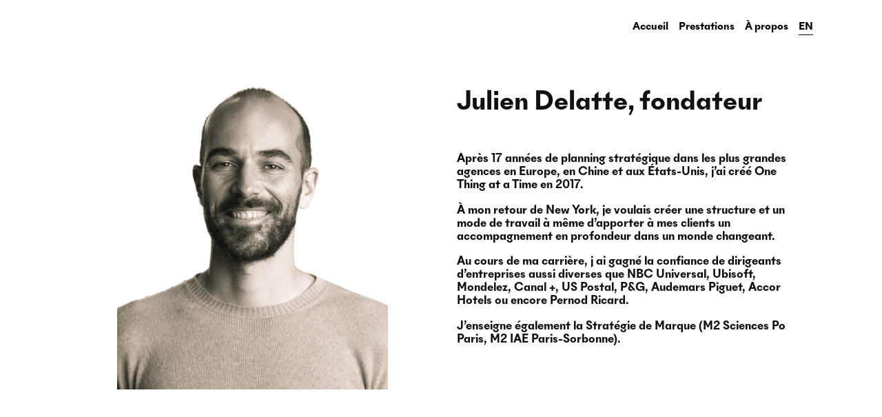

--- FILE ---
content_type: text/html; charset=UTF-8
request_url: https://onethingatatime.today/par-qui/
body_size: 8598
content:
<!doctype html>
<html>
<head>
    <meta charset="UTF-8">
    <link rel="shortcut icon" type="image/x-icon" href="https://onethingatatime.today/wp-content/themes/onethingatatime/img/logo_one_thing_at_a_time_rond.png"/>    
    <meta name="viewport" content="width=device-width, initial-scale=1, maximum-scale=1, user-scalable=no">
    
    <meta property="og:image" content="https://onethingatatime.today/wp-content/themes/onethingatatime/share.png">
    <meta property="og:image:type" content="image/png">
    <meta property="og:image:width" content="1024">
    <meta property="og:image:height" content="645">
    <meta property="og:url" content="https://www.onethingatatime.today/">
    <meta property="og:title" content="One Thing at a time">
    <meta property="og:type" content="website">

    <link rel="stylesheet" href="https://onethingatatime.today/wp-content/themes/onethingatatime/css/all.min.css" />
    <link rel="stylesheet" href="https://onethingatatime.today/wp-content/themes/onethingatatime/style.css" />
    
    <script src="https://onethingatatime.today/wp-content/themes/onethingatatime/js/jquery-2.2.4.min.js" type="text/javascript"></script>
    <script src="https://onethingatatime.today/wp-content/themes/onethingatatime/js/scripts.js" type="text/javascript"></script>
    
    <meta name='robots' content='index, follow, max-image-preview:large, max-snippet:-1, max-video-preview:-1' />
	<style>img:is([sizes="auto" i], [sizes^="auto," i]) { contain-intrinsic-size: 3000px 1500px }</style>
	<link rel="alternate" href="https://onethingatatime.today/par-qui/" hreflang="fr" />
<link rel="alternate" href="https://onethingatatime.today/en/about/" hreflang="en" />

	<!-- This site is optimized with the Yoast SEO plugin v24.4 - https://yoast.com/wordpress/plugins/seo/ -->
	<meta name="description" content="One Thing at a Time est une structure agile de conseil créée par Julien Delatte spécialisée sur la stratégie de marque et la transformation d&#039;entreprise." />
	<link rel="canonical" href="https://onethingatatime.today/par-qui/" />
	<meta property="og:locale" content="fr_FR" />
	<meta property="og:locale:alternate" content="en_GB" />
	<meta property="og:type" content="article" />
	<meta property="og:title" content="Julien Delatte | One Thing at a Time | Conseil Stratégie de Marque | Paris" />
	<meta property="og:description" content="One Thing at a Time est une structure agile de conseil créée par Julien Delatte spécialisée sur la stratégie de marque et la transformation d&#039;entreprise." />
	<meta property="og:url" content="https://onethingatatime.today/par-qui/" />
	<meta property="og:site_name" content="One thing at a time" />
	<meta property="article:modified_time" content="2024-03-06T07:26:15+00:00" />
	<meta property="og:image" content="https://onethingatatime.today/wp-content/uploads/2020/05/Julien_Delatte.jpg" />
	<meta property="og:image:width" content="2000" />
	<meta property="og:image:height" content="1335" />
	<meta property="og:image:type" content="image/jpeg" />
	<meta name="twitter:card" content="summary_large_image" />
	<meta name="twitter:image" content="https://onethingatatime.today/wp-content/uploads/2020/05/Julien_Delatte.jpg" />
	<meta name="twitter:site" content="@juliendelatte" />
	<meta name="twitter:label1" content="Durée de lecture estimée" />
	<meta name="twitter:data1" content="1 minute" />
	<script type="application/ld+json" class="yoast-schema-graph">{"@context":"https://schema.org","@graph":[{"@type":"WebPage","@id":"https://onethingatatime.today/par-qui/","url":"https://onethingatatime.today/par-qui/","name":"Julien Delatte | One Thing at a Time | Conseil Stratégie de Marque | Paris","isPartOf":{"@id":"https://onethingatatime.today/#website"},"datePublished":"2020-05-31T15:35:05+00:00","dateModified":"2024-03-06T07:26:15+00:00","description":"One Thing at a Time est une structure agile de conseil créée par Julien Delatte spécialisée sur la stratégie de marque et la transformation d'entreprise.","breadcrumb":{"@id":"https://onethingatatime.today/par-qui/#breadcrumb"},"inLanguage":"fr-FR","potentialAction":[{"@type":"ReadAction","target":["https://onethingatatime.today/par-qui/"]}]},{"@type":"BreadcrumbList","@id":"https://onethingatatime.today/par-qui/#breadcrumb","itemListElement":[{"@type":"ListItem","position":1,"name":"Accueil","item":"https://onethingatatime.today/"},{"@type":"ListItem","position":2,"name":"À propos"}]},{"@type":"WebSite","@id":"https://onethingatatime.today/#website","url":"https://onethingatatime.today/","name":"One thing at a time","description":"Aider les entreprises à se réinventer à travers leur stratégie de marque","publisher":{"@id":"https://onethingatatime.today/#organization"},"potentialAction":[{"@type":"SearchAction","target":{"@type":"EntryPoint","urlTemplate":"https://onethingatatime.today/?s={search_term_string}"},"query-input":{"@type":"PropertyValueSpecification","valueRequired":true,"valueName":"search_term_string"}}],"inLanguage":"fr-FR"},{"@type":"Organization","@id":"https://onethingatatime.today/#organization","name":"One Thing at a a Time","url":"https://onethingatatime.today/","logo":{"@type":"ImageObject","inLanguage":"fr-FR","@id":"https://onethingatatime.today/#/schema/logo/image/","url":"https://onethingatatime.today/wp-content/uploads/2020/05/logo_one_thing_at_a_time_rond.png","contentUrl":"https://onethingatatime.today/wp-content/uploads/2020/05/logo_one_thing_at_a_time_rond.png","width":198,"height":198,"caption":"One Thing at a a Time"},"image":{"@id":"https://onethingatatime.today/#/schema/logo/image/"},"sameAs":["https://x.com/juliendelatte","https://www.instagram.com/onething_at_atime/","https://www.linkedin.com/in/julien-delatte-9602207/"]}]}</script>
	<!-- / Yoast SEO plugin. -->


<script type="text/javascript">
/* <![CDATA[ */
window._wpemojiSettings = {"baseUrl":"https:\/\/s.w.org\/images\/core\/emoji\/15.0.3\/72x72\/","ext":".png","svgUrl":"https:\/\/s.w.org\/images\/core\/emoji\/15.0.3\/svg\/","svgExt":".svg","source":{"concatemoji":"https:\/\/onethingatatime.today\/wp-includes\/js\/wp-emoji-release.min.js?ver=6.7.4"}};
/*! This file is auto-generated */
!function(i,n){var o,s,e;function c(e){try{var t={supportTests:e,timestamp:(new Date).valueOf()};sessionStorage.setItem(o,JSON.stringify(t))}catch(e){}}function p(e,t,n){e.clearRect(0,0,e.canvas.width,e.canvas.height),e.fillText(t,0,0);var t=new Uint32Array(e.getImageData(0,0,e.canvas.width,e.canvas.height).data),r=(e.clearRect(0,0,e.canvas.width,e.canvas.height),e.fillText(n,0,0),new Uint32Array(e.getImageData(0,0,e.canvas.width,e.canvas.height).data));return t.every(function(e,t){return e===r[t]})}function u(e,t,n){switch(t){case"flag":return n(e,"\ud83c\udff3\ufe0f\u200d\u26a7\ufe0f","\ud83c\udff3\ufe0f\u200b\u26a7\ufe0f")?!1:!n(e,"\ud83c\uddfa\ud83c\uddf3","\ud83c\uddfa\u200b\ud83c\uddf3")&&!n(e,"\ud83c\udff4\udb40\udc67\udb40\udc62\udb40\udc65\udb40\udc6e\udb40\udc67\udb40\udc7f","\ud83c\udff4\u200b\udb40\udc67\u200b\udb40\udc62\u200b\udb40\udc65\u200b\udb40\udc6e\u200b\udb40\udc67\u200b\udb40\udc7f");case"emoji":return!n(e,"\ud83d\udc26\u200d\u2b1b","\ud83d\udc26\u200b\u2b1b")}return!1}function f(e,t,n){var r="undefined"!=typeof WorkerGlobalScope&&self instanceof WorkerGlobalScope?new OffscreenCanvas(300,150):i.createElement("canvas"),a=r.getContext("2d",{willReadFrequently:!0}),o=(a.textBaseline="top",a.font="600 32px Arial",{});return e.forEach(function(e){o[e]=t(a,e,n)}),o}function t(e){var t=i.createElement("script");t.src=e,t.defer=!0,i.head.appendChild(t)}"undefined"!=typeof Promise&&(o="wpEmojiSettingsSupports",s=["flag","emoji"],n.supports={everything:!0,everythingExceptFlag:!0},e=new Promise(function(e){i.addEventListener("DOMContentLoaded",e,{once:!0})}),new Promise(function(t){var n=function(){try{var e=JSON.parse(sessionStorage.getItem(o));if("object"==typeof e&&"number"==typeof e.timestamp&&(new Date).valueOf()<e.timestamp+604800&&"object"==typeof e.supportTests)return e.supportTests}catch(e){}return null}();if(!n){if("undefined"!=typeof Worker&&"undefined"!=typeof OffscreenCanvas&&"undefined"!=typeof URL&&URL.createObjectURL&&"undefined"!=typeof Blob)try{var e="postMessage("+f.toString()+"("+[JSON.stringify(s),u.toString(),p.toString()].join(",")+"));",r=new Blob([e],{type:"text/javascript"}),a=new Worker(URL.createObjectURL(r),{name:"wpTestEmojiSupports"});return void(a.onmessage=function(e){c(n=e.data),a.terminate(),t(n)})}catch(e){}c(n=f(s,u,p))}t(n)}).then(function(e){for(var t in e)n.supports[t]=e[t],n.supports.everything=n.supports.everything&&n.supports[t],"flag"!==t&&(n.supports.everythingExceptFlag=n.supports.everythingExceptFlag&&n.supports[t]);n.supports.everythingExceptFlag=n.supports.everythingExceptFlag&&!n.supports.flag,n.DOMReady=!1,n.readyCallback=function(){n.DOMReady=!0}}).then(function(){return e}).then(function(){var e;n.supports.everything||(n.readyCallback(),(e=n.source||{}).concatemoji?t(e.concatemoji):e.wpemoji&&e.twemoji&&(t(e.twemoji),t(e.wpemoji)))}))}((window,document),window._wpemojiSettings);
/* ]]> */
</script>
<style id='wp-emoji-styles-inline-css' type='text/css'>

	img.wp-smiley, img.emoji {
		display: inline !important;
		border: none !important;
		box-shadow: none !important;
		height: 1em !important;
		width: 1em !important;
		margin: 0 0.07em !important;
		vertical-align: -0.1em !important;
		background: none !important;
		padding: 0 !important;
	}
</style>
<link rel='stylesheet' id='wp-block-library-css' href='https://onethingatatime.today/wp-includes/css/dist/block-library/style.min.css?ver=6.7.4' type='text/css' media='all' />
<style id='classic-theme-styles-inline-css' type='text/css'>
/*! This file is auto-generated */
.wp-block-button__link{color:#fff;background-color:#32373c;border-radius:9999px;box-shadow:none;text-decoration:none;padding:calc(.667em + 2px) calc(1.333em + 2px);font-size:1.125em}.wp-block-file__button{background:#32373c;color:#fff;text-decoration:none}
</style>
<style id='global-styles-inline-css' type='text/css'>
:root{--wp--preset--aspect-ratio--square: 1;--wp--preset--aspect-ratio--4-3: 4/3;--wp--preset--aspect-ratio--3-4: 3/4;--wp--preset--aspect-ratio--3-2: 3/2;--wp--preset--aspect-ratio--2-3: 2/3;--wp--preset--aspect-ratio--16-9: 16/9;--wp--preset--aspect-ratio--9-16: 9/16;--wp--preset--color--black: #000000;--wp--preset--color--cyan-bluish-gray: #abb8c3;--wp--preset--color--white: #ffffff;--wp--preset--color--pale-pink: #f78da7;--wp--preset--color--vivid-red: #cf2e2e;--wp--preset--color--luminous-vivid-orange: #ff6900;--wp--preset--color--luminous-vivid-amber: #fcb900;--wp--preset--color--light-green-cyan: #7bdcb5;--wp--preset--color--vivid-green-cyan: #00d084;--wp--preset--color--pale-cyan-blue: #8ed1fc;--wp--preset--color--vivid-cyan-blue: #0693e3;--wp--preset--color--vivid-purple: #9b51e0;--wp--preset--gradient--vivid-cyan-blue-to-vivid-purple: linear-gradient(135deg,rgba(6,147,227,1) 0%,rgb(155,81,224) 100%);--wp--preset--gradient--light-green-cyan-to-vivid-green-cyan: linear-gradient(135deg,rgb(122,220,180) 0%,rgb(0,208,130) 100%);--wp--preset--gradient--luminous-vivid-amber-to-luminous-vivid-orange: linear-gradient(135deg,rgba(252,185,0,1) 0%,rgba(255,105,0,1) 100%);--wp--preset--gradient--luminous-vivid-orange-to-vivid-red: linear-gradient(135deg,rgba(255,105,0,1) 0%,rgb(207,46,46) 100%);--wp--preset--gradient--very-light-gray-to-cyan-bluish-gray: linear-gradient(135deg,rgb(238,238,238) 0%,rgb(169,184,195) 100%);--wp--preset--gradient--cool-to-warm-spectrum: linear-gradient(135deg,rgb(74,234,220) 0%,rgb(151,120,209) 20%,rgb(207,42,186) 40%,rgb(238,44,130) 60%,rgb(251,105,98) 80%,rgb(254,248,76) 100%);--wp--preset--gradient--blush-light-purple: linear-gradient(135deg,rgb(255,206,236) 0%,rgb(152,150,240) 100%);--wp--preset--gradient--blush-bordeaux: linear-gradient(135deg,rgb(254,205,165) 0%,rgb(254,45,45) 50%,rgb(107,0,62) 100%);--wp--preset--gradient--luminous-dusk: linear-gradient(135deg,rgb(255,203,112) 0%,rgb(199,81,192) 50%,rgb(65,88,208) 100%);--wp--preset--gradient--pale-ocean: linear-gradient(135deg,rgb(255,245,203) 0%,rgb(182,227,212) 50%,rgb(51,167,181) 100%);--wp--preset--gradient--electric-grass: linear-gradient(135deg,rgb(202,248,128) 0%,rgb(113,206,126) 100%);--wp--preset--gradient--midnight: linear-gradient(135deg,rgb(2,3,129) 0%,rgb(40,116,252) 100%);--wp--preset--font-size--small: 13px;--wp--preset--font-size--medium: 20px;--wp--preset--font-size--large: 36px;--wp--preset--font-size--x-large: 42px;--wp--preset--spacing--20: 0.44rem;--wp--preset--spacing--30: 0.67rem;--wp--preset--spacing--40: 1rem;--wp--preset--spacing--50: 1.5rem;--wp--preset--spacing--60: 2.25rem;--wp--preset--spacing--70: 3.38rem;--wp--preset--spacing--80: 5.06rem;--wp--preset--shadow--natural: 6px 6px 9px rgba(0, 0, 0, 0.2);--wp--preset--shadow--deep: 12px 12px 50px rgba(0, 0, 0, 0.4);--wp--preset--shadow--sharp: 6px 6px 0px rgba(0, 0, 0, 0.2);--wp--preset--shadow--outlined: 6px 6px 0px -3px rgba(255, 255, 255, 1), 6px 6px rgba(0, 0, 0, 1);--wp--preset--shadow--crisp: 6px 6px 0px rgba(0, 0, 0, 1);}:where(.is-layout-flex){gap: 0.5em;}:where(.is-layout-grid){gap: 0.5em;}body .is-layout-flex{display: flex;}.is-layout-flex{flex-wrap: wrap;align-items: center;}.is-layout-flex > :is(*, div){margin: 0;}body .is-layout-grid{display: grid;}.is-layout-grid > :is(*, div){margin: 0;}:where(.wp-block-columns.is-layout-flex){gap: 2em;}:where(.wp-block-columns.is-layout-grid){gap: 2em;}:where(.wp-block-post-template.is-layout-flex){gap: 1.25em;}:where(.wp-block-post-template.is-layout-grid){gap: 1.25em;}.has-black-color{color: var(--wp--preset--color--black) !important;}.has-cyan-bluish-gray-color{color: var(--wp--preset--color--cyan-bluish-gray) !important;}.has-white-color{color: var(--wp--preset--color--white) !important;}.has-pale-pink-color{color: var(--wp--preset--color--pale-pink) !important;}.has-vivid-red-color{color: var(--wp--preset--color--vivid-red) !important;}.has-luminous-vivid-orange-color{color: var(--wp--preset--color--luminous-vivid-orange) !important;}.has-luminous-vivid-amber-color{color: var(--wp--preset--color--luminous-vivid-amber) !important;}.has-light-green-cyan-color{color: var(--wp--preset--color--light-green-cyan) !important;}.has-vivid-green-cyan-color{color: var(--wp--preset--color--vivid-green-cyan) !important;}.has-pale-cyan-blue-color{color: var(--wp--preset--color--pale-cyan-blue) !important;}.has-vivid-cyan-blue-color{color: var(--wp--preset--color--vivid-cyan-blue) !important;}.has-vivid-purple-color{color: var(--wp--preset--color--vivid-purple) !important;}.has-black-background-color{background-color: var(--wp--preset--color--black) !important;}.has-cyan-bluish-gray-background-color{background-color: var(--wp--preset--color--cyan-bluish-gray) !important;}.has-white-background-color{background-color: var(--wp--preset--color--white) !important;}.has-pale-pink-background-color{background-color: var(--wp--preset--color--pale-pink) !important;}.has-vivid-red-background-color{background-color: var(--wp--preset--color--vivid-red) !important;}.has-luminous-vivid-orange-background-color{background-color: var(--wp--preset--color--luminous-vivid-orange) !important;}.has-luminous-vivid-amber-background-color{background-color: var(--wp--preset--color--luminous-vivid-amber) !important;}.has-light-green-cyan-background-color{background-color: var(--wp--preset--color--light-green-cyan) !important;}.has-vivid-green-cyan-background-color{background-color: var(--wp--preset--color--vivid-green-cyan) !important;}.has-pale-cyan-blue-background-color{background-color: var(--wp--preset--color--pale-cyan-blue) !important;}.has-vivid-cyan-blue-background-color{background-color: var(--wp--preset--color--vivid-cyan-blue) !important;}.has-vivid-purple-background-color{background-color: var(--wp--preset--color--vivid-purple) !important;}.has-black-border-color{border-color: var(--wp--preset--color--black) !important;}.has-cyan-bluish-gray-border-color{border-color: var(--wp--preset--color--cyan-bluish-gray) !important;}.has-white-border-color{border-color: var(--wp--preset--color--white) !important;}.has-pale-pink-border-color{border-color: var(--wp--preset--color--pale-pink) !important;}.has-vivid-red-border-color{border-color: var(--wp--preset--color--vivid-red) !important;}.has-luminous-vivid-orange-border-color{border-color: var(--wp--preset--color--luminous-vivid-orange) !important;}.has-luminous-vivid-amber-border-color{border-color: var(--wp--preset--color--luminous-vivid-amber) !important;}.has-light-green-cyan-border-color{border-color: var(--wp--preset--color--light-green-cyan) !important;}.has-vivid-green-cyan-border-color{border-color: var(--wp--preset--color--vivid-green-cyan) !important;}.has-pale-cyan-blue-border-color{border-color: var(--wp--preset--color--pale-cyan-blue) !important;}.has-vivid-cyan-blue-border-color{border-color: var(--wp--preset--color--vivid-cyan-blue) !important;}.has-vivid-purple-border-color{border-color: var(--wp--preset--color--vivid-purple) !important;}.has-vivid-cyan-blue-to-vivid-purple-gradient-background{background: var(--wp--preset--gradient--vivid-cyan-blue-to-vivid-purple) !important;}.has-light-green-cyan-to-vivid-green-cyan-gradient-background{background: var(--wp--preset--gradient--light-green-cyan-to-vivid-green-cyan) !important;}.has-luminous-vivid-amber-to-luminous-vivid-orange-gradient-background{background: var(--wp--preset--gradient--luminous-vivid-amber-to-luminous-vivid-orange) !important;}.has-luminous-vivid-orange-to-vivid-red-gradient-background{background: var(--wp--preset--gradient--luminous-vivid-orange-to-vivid-red) !important;}.has-very-light-gray-to-cyan-bluish-gray-gradient-background{background: var(--wp--preset--gradient--very-light-gray-to-cyan-bluish-gray) !important;}.has-cool-to-warm-spectrum-gradient-background{background: var(--wp--preset--gradient--cool-to-warm-spectrum) !important;}.has-blush-light-purple-gradient-background{background: var(--wp--preset--gradient--blush-light-purple) !important;}.has-blush-bordeaux-gradient-background{background: var(--wp--preset--gradient--blush-bordeaux) !important;}.has-luminous-dusk-gradient-background{background: var(--wp--preset--gradient--luminous-dusk) !important;}.has-pale-ocean-gradient-background{background: var(--wp--preset--gradient--pale-ocean) !important;}.has-electric-grass-gradient-background{background: var(--wp--preset--gradient--electric-grass) !important;}.has-midnight-gradient-background{background: var(--wp--preset--gradient--midnight) !important;}.has-small-font-size{font-size: var(--wp--preset--font-size--small) !important;}.has-medium-font-size{font-size: var(--wp--preset--font-size--medium) !important;}.has-large-font-size{font-size: var(--wp--preset--font-size--large) !important;}.has-x-large-font-size{font-size: var(--wp--preset--font-size--x-large) !important;}
:where(.wp-block-post-template.is-layout-flex){gap: 1.25em;}:where(.wp-block-post-template.is-layout-grid){gap: 1.25em;}
:where(.wp-block-columns.is-layout-flex){gap: 2em;}:where(.wp-block-columns.is-layout-grid){gap: 2em;}
:root :where(.wp-block-pullquote){font-size: 1.5em;line-height: 1.6;}
</style>
<style id='akismet-widget-style-inline-css' type='text/css'>

			.a-stats {
				--akismet-color-mid-green: #357b49;
				--akismet-color-white: #fff;
				--akismet-color-light-grey: #f6f7f7;

				max-width: 350px;
				width: auto;
			}

			.a-stats * {
				all: unset;
				box-sizing: border-box;
			}

			.a-stats strong {
				font-weight: 600;
			}

			.a-stats a.a-stats__link,
			.a-stats a.a-stats__link:visited,
			.a-stats a.a-stats__link:active {
				background: var(--akismet-color-mid-green);
				border: none;
				box-shadow: none;
				border-radius: 8px;
				color: var(--akismet-color-white);
				cursor: pointer;
				display: block;
				font-family: -apple-system, BlinkMacSystemFont, 'Segoe UI', 'Roboto', 'Oxygen-Sans', 'Ubuntu', 'Cantarell', 'Helvetica Neue', sans-serif;
				font-weight: 500;
				padding: 12px;
				text-align: center;
				text-decoration: none;
				transition: all 0.2s ease;
			}

			/* Extra specificity to deal with TwentyTwentyOne focus style */
			.widget .a-stats a.a-stats__link:focus {
				background: var(--akismet-color-mid-green);
				color: var(--akismet-color-white);
				text-decoration: none;
			}

			.a-stats a.a-stats__link:hover {
				filter: brightness(110%);
				box-shadow: 0 4px 12px rgba(0, 0, 0, 0.06), 0 0 2px rgba(0, 0, 0, 0.16);
			}

			.a-stats .count {
				color: var(--akismet-color-white);
				display: block;
				font-size: 1.5em;
				line-height: 1.4;
				padding: 0 13px;
				white-space: nowrap;
			}
		
</style>
<link rel='stylesheet' id='js_composer_front-css' href='//onethingatatime.today/wp-content/uploads/js_composer/js_composer_front_custom.css?ver=6.2.0' type='text/css' media='all' />
<script type="text/javascript" src="https://onethingatatime.today/wp-includes/js/jquery/jquery.min.js?ver=3.7.1" id="jquery-core-js"></script>
<script type="text/javascript" src="https://onethingatatime.today/wp-includes/js/jquery/jquery-migrate.min.js?ver=3.4.1" id="jquery-migrate-js"></script>
<link rel="https://api.w.org/" href="https://onethingatatime.today/wp-json/" /><link rel="alternate" title="JSON" type="application/json" href="https://onethingatatime.today/wp-json/wp/v2/pages/21" /><link rel="EditURI" type="application/rsd+xml" title="RSD" href="https://onethingatatime.today/xmlrpc.php?rsd" />
<meta name="generator" content="WordPress 6.7.4" />
<link rel='shortlink' href='https://onethingatatime.today/?p=21' />
<link rel="alternate" title="oEmbed (JSON)" type="application/json+oembed" href="https://onethingatatime.today/wp-json/oembed/1.0/embed?url=https%3A%2F%2Fonethingatatime.today%2Fpar-qui%2F" />
<link rel="alternate" title="oEmbed (XML)" type="text/xml+oembed" href="https://onethingatatime.today/wp-json/oembed/1.0/embed?url=https%3A%2F%2Fonethingatatime.today%2Fpar-qui%2F&#038;format=xml" />
<meta name="generator" content="Powered by WPBakery Page Builder - drag and drop page builder for WordPress."/>
<style type="text/css" data-type="vc_shortcodes-custom-css">.vc_custom_1592492968134{padding-top: 78px !important;padding-bottom: 0px !important;}.vc_custom_1590941025082{background-position: center !important;background-repeat: no-repeat !important;background-size: contain !important;}.vc_custom_1591093655997{padding-top: 35px !important;padding-bottom: 35px !important;}</style><noscript><style> .wpb_animate_when_almost_visible { opacity: 1; }</style></noscript>    
</head>

<body class="page-template-default page page-id-21 wpb-js-composer js-comp-ver-6.2.0 vc_responsive" >

    <header id="top">
        <div class="container">
            <div class="logo_header">
                <a href="https://onethingatatime.today"><img src="https://onethingatatime.today/wp-content/themes/onethingatatime/img/logo_one_thing_at_a_time_rond.png" alt="One thing at a time" /></a>
            </div>

            <nav><ul id="menu-menu-fr" class="menu"><li id="menu-item-17" class="menu-item menu-item-type-post_type menu-item-object-page menu-item-home menu-item-17"><a href="https://onethingatatime.today/" data-ps2id-api="true">Accueil</a></li>
<li id="menu-item-20" class="menu-item menu-item-type-post_type menu-item-object-page menu-item-20"><a href="https://onethingatatime.today/quoi/" data-ps2id-api="true">Prestations</a></li>
<li id="menu-item-23" class="menu-item menu-item-type-post_type menu-item-object-page current-menu-item page_item page-item-21 current_page_item menu-item-23"><a href="https://onethingatatime.today/par-qui/" aria-current="page" data-ps2id-api="true">À propos</a></li>
<li id="menu-item-44-en" class="lang-item lang-item-6 lang-item-en lang-item-first menu-item menu-item-type-custom menu-item-object-custom menu-item-44-en"><a href="https://onethingatatime.today/en/about/" data-ps2id-api="true" hreflang="en-GB" lang="en-GB">EN</a></li>
</ul></nav>
        </div>    
    </header>
    
    <div class="sous_header"></div>
    

    


	<div class="container">
        <div class="vc_row wpb_row vc_row-fluid vc_custom_1592492968134 vc_row-o-full-height vc_row-o-columns-top vc_row-flex"><div class="wpb_column vc_column_container vc_col-sm-6 vc_col-has-fill"><div class="vc_column-inner vc_custom_1590941025082"><div class="wpb_wrapper">
	<div  class="wpb_single_image wpb_content_element vc_align_center  wpb_animate_when_almost_visible wpb_fadeIn fadeIn  portrait">
		
		<figure class="wpb_wrapper vc_figure">
			<div class="vc_single_image-wrapper   vc_box_border_grey"><img fetchpriority="high" decoding="async" width="1000" height="1241" src="https://onethingatatime.today/wp-content/uploads/2020/05/Julien_Delatte_Portrait.jpg" class="vc_single_image-img attachment-full" alt="Client One Thing at a Time Conseil stratégie de marque Julien Delatte" srcset="https://onethingatatime.today/wp-content/uploads/2020/05/Julien_Delatte_Portrait.jpg 1000w, https://onethingatatime.today/wp-content/uploads/2020/05/Julien_Delatte_Portrait-242x300.jpg 242w, https://onethingatatime.today/wp-content/uploads/2020/05/Julien_Delatte_Portrait-825x1024.jpg 825w, https://onethingatatime.today/wp-content/uploads/2020/05/Julien_Delatte_Portrait-768x953.jpg 768w" sizes="(max-width: 1000px) 100vw, 1000px" /></div>
		</figure>
	</div>
</div></div></div><div class="wpb_column vc_column_container vc_col-sm-6"><div class="vc_column-inner vc_custom_1591093655997"><div class="wpb_wrapper">
	<div class="wpb_text_column wpb_content_element  wpb_animate_when_almost_visible wpb_fadeIn fadeIn bio" >
		<div class="wpb_wrapper">
			<h1>Julien Delatte, fondateur</h1>
<p>Après 17 années de planning stratégique dans les plus grandes agences en Europe, en Chine et aux États-Unis, j’ai créé One Thing at a Time en 2017.</p>
<p>À mon retour de New York, je voulais créer une structure et un mode de travail à même d&rsquo;apporter à mes clients un accompagnement en profondeur dans un monde changeant.</p>
<p>Au cours de ma carrière, j ai gagné la confiance de dirigeants d&rsquo;entreprises aussi diverses que NBC Universal, Ubisoft, Mondelez, Canal +, US Postal, P&amp;G, Audemars Piguet, Accor Hotels ou encore Pernod Ricard.</p>
<p>J&rsquo;enseigne également la Stratégie de Marque (M2 Sciences Po Paris, M2 IAE Paris-Sorbonne).</p>

		</div>
	</div>
</div></div></div></div>
    </div>
	

<footer>    
    <div class="container">
    
        <div>
            <a href="mailto:julien@onethingatatime.today">Ecrivez-nous, suivez-nous, abonnez-vous à notre newsletter</a><br>
<a href="mailto:julien@onethingatatime.today"><i class="fas fa-envelope"></i></a>
<!--            <a href="https://twitter.com/juliendelatte" target="_blank"><i class="fab fa-twitter"></i></a>
            <a href="https://www.instagram.com/onething_at_atime/" target="_blank"><i class="fab fa-instagram"></i></a> //-->
            <a href="https://www.linkedin.com/in/julien-delatte-9602207/" target="_blank"><i class="fab fa-linkedin-in"></i></a>
<!--            <a href="https://open.spotify.com/playlist/4on2UbOpaEyf5wtNtGvHZt?si=9GdyC9fwQb6ud9IF7bgYpA" target="_blank"><i class="fab fa-spotify"></i></a> -->
        </div>         
        
        <div>

            <!-- Begin Mailchimp Signup Form -->
                <link href="//cdn-images.mailchimp.com/embedcode/horizontal-slim-10_7.css" rel="stylesheet" type="text/css">
                <style type="text/css">
                    #mc_embed_signup{font:14px 'Panam'; width:100%;}
                    #mc_embed_signup .button {
                        background-color: #000;
                    }
					#mc_embed_signup .button, #mc_embed_signup input.email {
						font-family: inherit;
					}
                </style>
                <div id="mc_embed_signup">
                <form action="https://today.us9.list-manage.com/subscribe/post?u=6a2add8c1b38737d9b94a2a0f&amp;id=a6191e5f0e&amp;f_id=00d5c8e1f0" method="post" id="mc-embedded-subscribe-form" name="mc-embedded-subscribe-form" class="validate" target="_blank" novalidate>
                    <div id="mc_embed_signup_scroll">

                    <input type="email" value="" name="EMAIL" class="email" id="mce-EMAIL" placeholder="email" required>
                    <!-- real people should not fill this in and expect good things - do not remove this or risk form bot signups-->
                    <div style="position: absolute; left: -5000px;" aria-hidden="true"><input type="text" name="b_d0a0dd4c09b16e154b736d040_71210adf45" tabindex="-1" value=""></div>
                    <div class="clear"><input type="submit" value="Subscribe" name="subscribe" id="mc-embedded-subscribe" class="button"></div>
                    </div>
                </form>
                </div>

                <!--End mc_embed_signup-->



        </div>  
        <div>
            <a href="#top" target="_blank"><div class="up"></div></a>
        </div>
        
    </div>
</footer>

<link rel='stylesheet' id='vc_animate-css-css' href='https://onethingatatime.today/wp-content/plugins/js_composer/assets/lib/bower/animate-css/animate.min.css?ver=6.2.0' type='text/css' media='all' />
<script type="text/javascript" id="page-scroll-to-id-plugin-script-js-extra">
/* <![CDATA[ */
var mPS2id_params = {"instances":{"mPS2id_instance_0":{"selector":"a[href*='#']:not([href='#'])","autoSelectorMenuLinks":"true","excludeSelector":"a[href^='#tab-'], a[href^='#tabs-'], a[data-toggle]:not([data-toggle='tooltip']), a[data-slide], a[data-vc-tabs], a[data-vc-accordion], a.screen-reader-text.skip-link","scrollSpeed":800,"autoScrollSpeed":"true","scrollEasing":"easeInOutQuint","scrollingEasing":"easeOutQuint","forceScrollEasing":"false","pageEndSmoothScroll":"true","stopScrollOnUserAction":"false","autoCorrectScroll":"false","autoCorrectScrollExtend":"false","layout":"vertical","offset":0,"dummyOffset":"false","highlightSelector":"","clickedClass":"mPS2id-clicked","targetClass":"mPS2id-target","highlightClass":"mPS2id-highlight","forceSingleHighlight":"false","keepHighlightUntilNext":"false","highlightByNextTarget":"false","appendHash":"false","scrollToHash":"true","scrollToHashForAll":"true","scrollToHashDelay":0,"scrollToHashUseElementData":"true","scrollToHashRemoveUrlHash":"false","disablePluginBelow":0,"adminDisplayWidgetsId":"true","adminTinyMCEbuttons":"true","unbindUnrelatedClickEvents":"false","unbindUnrelatedClickEventsSelector":"","normalizeAnchorPointTargets":"false","encodeLinks":"false"}},"total_instances":"1","shortcode_class":"_ps2id"};
/* ]]> */
</script>
<script type="text/javascript" src="https://onethingatatime.today/wp-content/plugins/page-scroll-to-id/js/page-scroll-to-id.min.js?ver=1.7.9" id="page-scroll-to-id-plugin-script-js"></script>
<script type="text/javascript" src="https://onethingatatime.today/wp-content/plugins/js_composer/assets/js/dist/js_composer_front.min.js?ver=6.2.0" id="wpb_composer_front_js-js"></script>
<script type="text/javascript" src="https://onethingatatime.today/wp-content/plugins/js_composer/assets/lib/vc_waypoints/vc-waypoints.min.js?ver=6.2.0" id="vc_waypoints-js"></script>

<!-- Global site tag (gtag.js) - Google Analytics -->
<script async src="https://www.googletagmanager.com/gtag/js?id=G-FHE59H4F1W"></script>
<script>
  window.dataLayer = window.dataLayer || [];
  function gtag(){dataLayer.push(arguments);}
  gtag('js', new Date());

  gtag('config', 'G-FHE59H4F1W');
</script>
</body>
</html>

--- FILE ---
content_type: text/css
request_url: https://onethingatatime.today/wp-content/themes/onethingatatime/style.css
body_size: 2125
content:
@charset "UTF-8";

/*Theme Name: One Thing at a time 

Theme URI: http://www.webmaster-freelance.paris
Author: Benjamin Levaux
Author URI: http://www.webmaster-freelance.paris
Description: Le thème de One Thing at a time 
Version: 1
License: GNU General Public License v2 or later
License URI: http://www.gnu.org/licenses/gpl-2.0.html

This theme, like WordPress, is licensed under the GPL.
Use it to make something cool, have fun, and share what you've learned with others.

*//* ------------------------------ RESET ------------------------------ */

html, body, div, span, applet, object, iframe,h1, h2, h3, h4, h5, h6, blockquote, pre,a, abbr, acronym, address, big, cite, code,del, dfn, img, ins, kbd, q, s, samp,small, strike, strong, sub, sup, tt, var,b, u, i, center,dl, dt, dd, fieldset, form, label, legend,table, caption, tbody, tfoot, thead, tr, th, td,article, aside, canvas, details, embed, figure, figcaption, footer, header, hgroup, menu, nav, output, ruby, section, summary,time, mark, audio, video {
	margin: 0;
	padding: 0;
	border: 0;
	font: inherit;
	vertical-align: baseline;
	outline:none;
	font-size:100%;
    box-sizing: border-box;
}

/* HTML5 display-role reset for older browsers */
article, aside, details, figcaption, figure, footer, header, hgroup, menu, nav, section { display: block;}
table {border-collapse: collapse;border-spacing: 0;}

/* ------------------------------ END RESET ------------------------------ */

/* ------------------------------ GLOBAL ------------------------------ */
@font-face {
  font-family: 'Panam';
  src: url("fonts/NewPanamSkyline-Bold.otf");
}

body {
    font-family: 'Panam';
    font-size:1rem;
	line-height:1.1;
	margin:0;
	max-width:100%;
	-webkit-text-size-adjust: none;
	position:relative;
    color:#000;    
}
img {max-width:100%;height:auto;max-height:100%;width:auto;}
a img {border:0;}

a {color:#000;text-decoration:none;}
a:hover {color:#666;}

.clear {clear:both;}

.animated {
    -webkit-animation-duration: 3s !important;
    animation-duration: 3s !important;
    -webkit-animation-fill-mode: both !important;
    animation-fill-mode: both !important;
}

/* ------------------------------ HEADER ------------------------------ */

header {
    position: fixed;
    height:80px;
    width:100%;
    z-index:900;
    /*background: #f5d2dc;*/
    top:0;
    transition: all ease 500ms;
}
.sous_header {height:0px;}

.logo_header { float:left;margin:10px 0;height:60px;opacity: 0;    transition: all ease 500ms;}

nav {
    position: relative;
    float:right;
}
nav ul {list-style-type: none;padding:0;text-align: right;margin:26px 0 0 0;}
nav ul li {display: inline-block;margin:0 0 0 10px;}
nav li.lang-item {border-bottom: 1px solid #000;}
nav  a {font-size:1rem;}

/* ------------------------------ CONTENT ------------------------------ */

.container {position: relative;margin:0 auto;padding:0 100px;box-sizing: border-box;}

section {padding:120px 0;}
.vc_row.vc_inner {padding:10px 0;}


.fond_rose {background-color:#f5d2dc;}
.fond_noir  {background-color:#000;color:#FFF;}
.fond_blanc {background-color:#FFF;}

.logo {width:80%;max-width:800px;margin:0 0 10px 0;}

.logo + h1 {font-size: 2.3rem;margin-bottom:0 !important;}

h1 {font-size: 3.5rem;margin-bottom:50px !important;}
h2 {font-size:3.5rem;margin-bottom:50px !important;}
h3, h4 {font-size:2.3rem;margin-bottom:10px !important;}

.bio h1 {font-size:2.5rem;}
.bio {padding:15px;}
.portrait {padding:0 70px;}

p {margin-top:0;font-size:1.4rem;}
ul {margin:0;padding: 0;font-size:1.4rem;list-style-type: none;}
ul li {margin:10px 0;padding: 0;}

.big p {font-size:2.3rem;}
.prestation p, .bio p {font-size:1.1rem;}
.prestation .vc_inner:last-child {margin-top:35px;}

.etapes .vc_column-inner {margin-right: 55px;border:1px solid #333;padding:20px !important;}
.fond_noir .etapes .vc_column-inner {border:1px solid #aaa;}

.etapes .vc_column_container {background-position: right 10px top 15px;background-repeat: no-repeat;background-image: url('img/next_noir.png');}
.fond_noir .etapes .vc_column_container {background-image: url('img/next_blanc.png');}

.etapes .vc_column_container:nth-child(3), .fond_noir .etapes .vc_column_container:nth-child(3) {background-image:none;}

.clients img {
    -webkit-filter: grayscale(100%); /* Safari 6.0 - 9.0 */
    filter: grayscale(100%);
}


/* ------------------------------  FOOTER -----------------------------*/

footer {background: #f5d2dc;padding:25px 0;}
footer .container {display: flex;align-items: center;justify-content: space-between;}

i {color:#FFF;font-size:1.1rem;margin:10px 10px 0 0;background:#000;padding:10px;border-radius: 50%;}
i:hover  {transform: scale(1.1);}

.up {background: url('img/up.svg') no-repeat;background-size:contain;width:40px;height:40px;display: inline-block;}

#mc_embed_signup .button {-webkit-appearance: none;}

/* ------------------------------  RESPONSIVE -----------------------------*/
@media (max-width: 991px) {
    .container {padding:0 50px;}

    .etapes .vc_column-inner {margin-right: 0px;margin-bottom:55px;}
    .etapes .vc_column_container {background-position: center bottom 15px;background-image: url('img/next_noir_bas.png');}
    .fond_noir .etapes .vc_column_container {background-image: url('img/next_blanc_bas.png');}
    .etapes .vc_column_container:nth-child(3) .vc_column-inner {margin-bottom:0;}

    .portrait {padding:0 40px;}

}
@media (max-width: 780px) {
    .client {width:25%;}
    .section {padding:50px 0;}

    .logo + h1 {font-size: 2rem;margin-right:0;}

    h1 {font-size: 2.5rem;}
    h2 {font-size:2.5rem;}
    h3, h4 {font-size:2rem;}
}
@media (min-width: 641px) {
    .mobile {display: none !important;}
}
@media (max-width: 640px) {
    .container {padding:0 35px;}

    .desktop {display: none !important;}

    .portrait {padding:25px;}
    
    p {font-size:1.2rem;}
    .big p {font-size:1.6rem;}
    .prestation p {font-size:1rem;}

    
    .prestation .vc_inner:last-child .vc_column_container {margin-top:35px;}

    .client {width:50%;}
    
    footer .container {display: block;}
    footer .container div {text-align: center;}
    

}
@media (max-width: 480px) {
    .container {padding:0 20px;}
    .logo_header { float:left;margin:15px 0;height:50px;}
    nav li {display: inline-block;margin:0 0 0 7px;}
    nav li:first-child {margin:0;}
    nav  a {font-size:0.95rem;}

}

--- FILE ---
content_type: image/svg+xml
request_url: https://onethingatatime.today/wp-content/themes/onethingatatime/img/up.svg
body_size: 559
content:
<svg xmlns="http://www.w3.org/2000/svg" width="55" height="55" viewBox="0 0 55 55">
  <g id="Groupe_6743" data-name="Groupe 6743" transform="translate(-1748.5 -899)">
    <path id="Tracé_4600" data-name="Tracé 4600" d="M1392.562,466l3.993-4.262,6.365-6.8c.49-.524.978-1.041,1.466-1.565a.684.684,0,0,1,.969-.015.024.024,0,0,1,.008.015l3.992,4.262,6.365,6.8c.49.524.979,1.041,1.467,1.565" transform="translate(371.243 466.29)" fill="none" stroke="#000" stroke-width="2"/>
    <circle id="Ellipse_25" data-name="Ellipse 25" cx="26.5" cy="26.5" r="26.5" transform="translate(1749.5 900)" fill="none" stroke="#000" stroke-width="2"/>
  </g>
</svg>


--- FILE ---
content_type: application/javascript
request_url: https://onethingatatime.today/wp-content/themes/onethingatatime/js/scripts.js
body_size: 123
content:
// JavaScript Document

$(document).ready(function() {

var position = $(window).scrollTop(); 

$(window).scroll(function() {
    var scroll = $(window).scrollTop();
    if(scroll > position) {
        // SCROLL DOWN
        $('header').css('top','-80px');
        $('.logo_header').css('opacity','1');
    } else {
        // SCROLL UP
        $('header').css('top','0');
    }
    position = scroll;
});
});